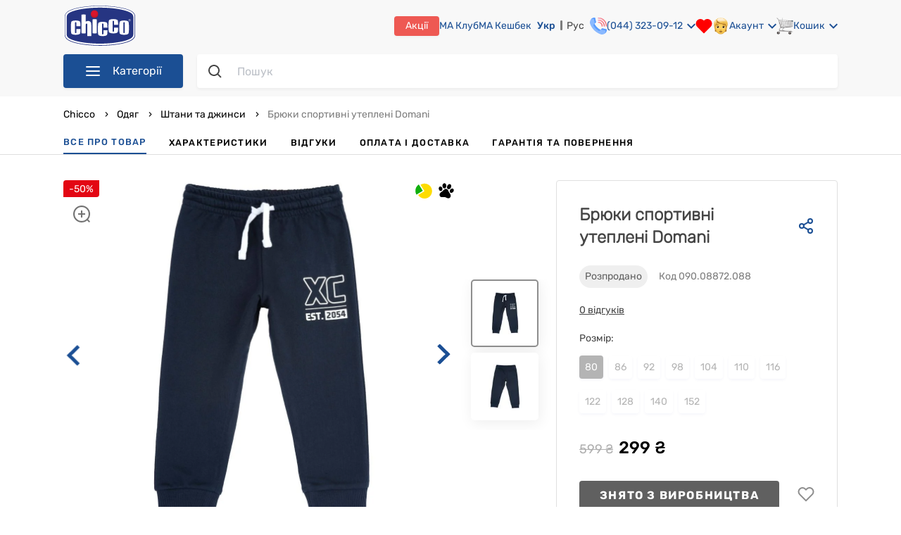

--- FILE ---
content_type: text/css; charset=UTF-8
request_url: https://chicco.com.ua/_nuxt/css/ca202e28d5e2e9b14a8e.css
body_size: -292
content:
.rotate-window{align-items:center;display:flex;height:100%;justify-content:center}.rotate-360 .uc-button{background-color:#0000;border-radius:0;height:auto;min-width:auto;padding:0;width:-moz-fit-content;width:fit-content}

--- FILE ---
content_type: image/svg+xml
request_url: https://static.chicco.com.ua/chicco-assets/svg/header/phone.svg
body_size: 837
content:
<svg width="24" height="24" viewBox="0 0 24 24" fill="none" xmlns="http://www.w3.org/2000/svg">
<path d="M23.2486 12.7495C22.8344 12.7495 22.4986 12.4137 22.4986 11.9995C22.4986 6.21004 17.7885 1.49994 11.999 1.49994C11.5848 1.49994 11.249 1.16414 11.249 0.749971C11.249 0.335799 11.5848 0 11.999 0C15.2042 0 18.2176 1.24814 20.484 3.51455C22.7504 5.78096 23.9985 8.7943 23.9985 11.9995C23.9985 12.4137 23.6627 12.7495 23.2486 12.7495Z" fill="#F79CAF"/>
<path d="M20.2487 12.7496C19.8345 12.7496 19.4987 12.4138 19.4987 11.9996C19.4987 7.86431 16.1343 4.49994 11.999 4.49994C11.5848 4.49994 11.249 4.16414 11.249 3.74997C11.249 3.3358 11.5848 3 11.999 3C16.9614 3 20.9986 7.03723 20.9986 11.9996C20.9986 12.4138 20.6628 12.7496 20.2487 12.7496Z" fill="#F79CAF"/>
<path d="M17.2488 12.7497C16.8346 12.7497 16.4988 12.4139 16.4988 11.9998C16.4988 9.51853 14.4802 7.49994 11.999 7.49994C11.5848 7.49994 11.249 7.16414 11.249 6.74997C11.249 6.3358 11.5848 6 11.999 6C15.3073 6 17.9988 8.69146 17.9988 11.9998C17.9988 12.4139 17.663 12.7497 17.2488 12.7497Z" fill="#F79CAF"/>
<path d="M23.9987 11.9995C23.9987 12.4139 23.6631 12.7495 23.2487 12.7495C23.1118 12.7495 22.9839 12.7129 22.8737 12.6492C23.0978 12.5198 23.2487 12.277 23.2487 11.9995C23.2487 8.79434 22.0005 5.78087 19.7341 3.51455C17.6099 1.39026 14.8293 0.160306 11.8496 0.0145307C11.8979 0.00515605 11.948 0 11.9991 0C15.2043 0 18.2178 1.24823 20.4841 3.51455C22.7504 5.78087 23.9987 8.79434 23.9987 11.9995Z" fill="#EE5953"/>
<path d="M20.999 11.9996C20.999 12.414 20.6634 12.7496 20.249 12.7496C20.1122 12.7496 19.9842 12.7131 19.8741 12.6493C20.0981 12.5199 20.249 12.2771 20.249 11.9996C20.249 7.23312 16.524 3.32014 11.832 3.01875C11.8859 3.00656 11.9417 3 11.9994 3C16.9618 3 20.999 7.03719 20.999 11.9996Z" fill="#EE5953"/>
<path d="M17.9994 11.9998C17.9994 12.4141 17.6638 12.7497 17.2495 12.7497C17.1126 12.7497 16.9846 12.7132 16.8745 12.6494C17.0985 12.5201 17.2495 12.2773 17.2495 11.9998C17.2495 8.87848 14.8538 6.30655 11.8047 6.02578C11.867 6.00891 11.9322 6 11.9997 6C15.308 6 17.9994 8.69146 17.9994 11.9998Z" fill="#EE5953"/>
<path d="M24 17.2306C24 18.3673 23.7309 19.4439 23.2008 20.4301C22.703 21.3554 21.9821 22.1654 21.115 22.7729C20.2516 23.378 19.2494 23.7774 18.2177 23.9288C17.8943 23.9761 17.5709 24 17.2489 24C16.474 24 15.7058 23.8631 14.9549 23.5903C11.6456 22.388 8.57404 20.4301 6.07195 17.928C3.56986 15.426 1.61197 12.3544 0.409669 9.04512C0.0234342 7.98203 -0.0904677 6.88426 0.0712448 5.78227C0.222645 4.7506 0.622005 3.74845 1.22714 2.88504C1.83461 2.01789 2.64458 1.29698 3.56986 0.799187C4.55607 0.269052 5.63275 0 6.76942 0C7.12331 0 7.42893 0.247022 7.50299 0.592946L8.67997 6.08648C8.73341 6.33491 8.657 6.59412 8.47701 6.77364L6.46568 8.78544C8.36311 12.5578 11.4422 15.6369 15.2146 17.5343L17.2264 15.523C17.4059 15.343 17.6651 15.2666 17.9135 15.32L23.4071 16.497C23.753 16.5711 24 16.8767 24 17.2306Z" fill="#8AB9FF"/>
<path d="M5.03544 1.73431C3.89876 1.73431 2.82209 2.00336 1.83587 2.53349C1.61791 2.65068 1.40605 2.78052 1.20215 2.92207C1.21012 2.90942 1.21902 2.89723 1.22746 2.88504C1.83494 2.01789 2.6449 1.29698 3.57018 0.799188C4.55639 0.269052 5.63307 0 6.76974 0C7.12364 0 7.42925 0.247022 7.50331 0.592946L8.68029 6.08648C8.73373 6.33491 8.65733 6.59412 8.47733 6.77364L6.74303 8.50795C6.92302 8.32842 6.99942 8.06922 6.94599 7.82079L5.769 2.32725C5.69494 1.98133 5.38933 1.73431 5.03544 1.73431Z" fill="#599CFF"/>
<path d="M15.2142 17.5341L14.2193 18.529C13.7682 18.9801 13.0713 19.0686 12.5182 18.7505C9.49965 17.0151 6.98439 14.4997 5.24887 11.4812C4.93088 10.9281 5.01933 10.2311 5.47044 9.78004L6.46532 8.78516C8.36279 12.5576 11.4419 15.6367 15.2142 17.5341Z" fill="#599CFF"/>
<path d="M24.0001 17.232C24.0001 18.3686 23.7311 19.4453 23.2009 20.4315C22.7032 21.3568 21.9822 22.1668 21.1151 22.7743C21.1029 22.7827 21.0907 22.7916 21.0781 22.7996C21.2196 22.5957 21.3495 22.3838 21.4666 22.1658C21.9968 21.1796 22.2658 20.103 22.2658 18.9663C22.2658 18.6124 22.0188 18.3068 21.6729 18.2327L16.1793 17.0557C15.9309 17.0023 15.6717 17.0787 15.4922 17.2587L17.2265 15.5244C17.406 15.3444 17.6652 15.268 17.9137 15.3214L23.4072 16.4984C23.7531 16.5725 24.0001 16.8781 24.0001 17.232Z" fill="#599CFF"/>
</svg>


--- FILE ---
content_type: image/svg+xml
request_url: https://static.chicco.com.ua/assets/svg/ma-cashback-new_ua.svg
body_size: 262
content:
<svg width="249" height="63" viewBox="0 0 249 63" fill="none" xmlns="http://www.w3.org/2000/svg">
<rect width="80" height="63" rx="10" fill="#82F0AA"/>
<path d="M14.0641 12H26.4729L27.7876 36.8497H28.2365L29.5511 12H41.9599V50.9259H33.3667L34.7455 26.3327H34.2325L31.5391 50.9259H24.4208L21.6313 26.4289H21.1182L22.5932 51.022H14V12H14.0641Z" fill="black"/>
<path d="M55.1048 50.9259H65.1729L59.3372 12H48.5637L42.8242 50.9259H52.8924L53.0527 45.988H54.8803L55.1048 50.9259ZM53.1809 40.5691L53.694 24.0561H54.0467L54.6559 40.5691H53.1809Z" fill="black"/>
<rect x="94" width="155" height="63" rx="10" fill="#82F0AA"/>
<path d="M122.431 21.2244L113.617 30.5189L122.883 41H119.803L110.848 30.6884L119.521 21.2244H122.431ZM107.966 41L107.966 21.2244H110.368L110.368 41H107.966ZM126.423 41L126.423 21.2244H137.582L137.582 23.4844H128.825L128.825 29.8691H136.735L136.735 32.1292H128.825L128.825 38.7399H137.865L137.865 41H126.423ZM142.673 41L142.673 21.2244H145.074L145.074 38.7399H152.561L152.561 21.2244H154.962L154.962 38.7399H162.449L162.449 21.2244H164.85L164.85 41H142.673ZM170.786 41L170.786 21.2244H181.973L181.973 23.4844H173.187L173.187 29.1629C174.176 29.0499 175.447 28.9934 176.21 28.9934C180.646 28.9934 183.132 31.2534 183.132 34.813C183.132 38.9094 180.278 41.113 175.532 41.113C173.526 41.113 171.944 41 170.786 41ZM176.069 31.2534C175.306 31.2534 174.233 31.3099 173.187 31.4229L173.187 38.7399C174.063 38.7964 174.939 38.8529 175.899 38.8529C179.148 38.8529 180.73 37.3839 180.73 34.9826C180.73 32.779 179.233 31.2534 176.069 31.2534ZM188.084 41L188.084 21.2244H199.243L199.243 23.4844H190.486L190.486 29.8691H198.396L198.396 32.1292H190.486L190.486 38.7399H199.526L199.526 41H188.084ZM218.798 21.2244L209.984 30.5189L219.25 41H216.171L207.216 30.6884L215.889 21.2244H218.798ZM204.334 41L204.334 21.2244H206.735L206.735 41H204.334Z" fill="#010101"/>
</svg>
